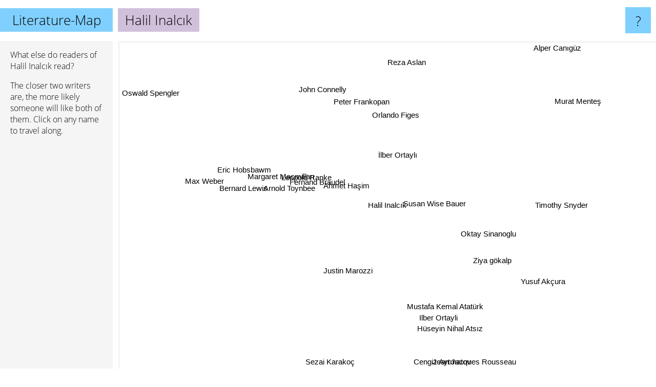

--- FILE ---
content_type: text/html; charset=UTF-8
request_url: https://www.literature-map.com/halil+inalc%C4%B1k
body_size: 3626
content:
<!doctype html>
<html>
<head>
 <meta name="viewport" content="width=device-width, initial-scale=1">
 <meta property="og:image" content="https://www.literature-map.com/elements/objects/og_logo.png">
 <link rel="stylesheet" href="/elements/objects/styles_7_1.css">
 <title>Authors similar to Halil Inalcık</title>
 <style>.project, .the_title {display: inline-block; font-size: 26px;}</style><style>@media (max-width: 500px) { .the_title {display: none; } }</style>
</head>

<body>

<table class=universe>
 <tr class=heaven>
  <td class=headline>

<table style="width: 100%;"><tr><td>
   <a class=project href="/">Literature-Map</a><span id=the_title class=the_title>Halil Inalcık</span>
</td><td style="text-align: right">
   <a class=questionmark href="/info"><span style="font-size: 26px">?</span></a>
</td></tr></table>

  </td>
  <tr>
   <td class=content>
    
<link rel="stylesheet" href="/elements/objects/relator.css">

<div class=map_info>
 <div class=map_info_text><p>What else do readers of Halil Inalcık read?</p><p>The closer two writers are, the more likely someone will like both of them. Click on any name to travel along.</p></div>
 <div class=advert><script async class=nogConsent data-src="//pagead2.googlesyndication.com/pagead/js/adsbygoogle.js"></script><!-- Map Responsive --><ins class="adsbygoogle" style="display:block" data-ad-client="ca-pub-4786778854163211" data-ad-slot="6623484194" data-ad-format="auto"></ins><script>(adsbygoogle = window.adsbygoogle || []).push({});</script></div>
</div>

<div id=gnodMap>
 <span class=S id=s0>Halil Inalcık</span>
<a href="susan+wise+bauer" class=S id=s1>Susan Wise Bauer</a>
<a href="fernand+braudel" class=S id=s2>Fernand Braudel</a>
<a href="i%CC%87lber+ortayl%C4%B1" class=S id=s3>İlber Ortaylı</a>
<a href="ahmet+ha%C5%9Fim" class=S id=s4>Ahmet Haşim</a>
<a href="arnold+toynbee" class=S id=s5>Arnold Toynbee</a>
<a href="margaret+macmillan" class=S id=s6>Margaret Macmillan</a>
<a href="leopold+ranke" class=S id=s7>Leopold Ranke</a>
<a href="oktay+sinanoglu" class=S id=s8>Oktay Sinanoglu</a>
<a href="ziya+g%C3%B6kalp" class=S id=s9>Ziya gökalp</a>
<a href="mustafa+kemal+atat%C3%BCrk" class=S id=s10>Mustafa Kemal Atatürk</a>
<a href="john+connelly" class=S id=s11>John Connelly</a>
<a href="justin+marozzi" class=S id=s12>Justin Marozzi</a>
<a href="ilber+ortayli" class=S id=s13>Ilber Ortayli</a>
<a href="timothy+snyder" class=S id=s14>Timothy Snyder</a>
<a href="eric+hobsbawm" class=S id=s15>Eric Hobsbawm</a>
<a href="reza+aslan" class=S id=s16>Reza Aslan</a>
<a href="bernard+lewis" class=S id=s17>Bernard Lewis</a>
<a href="max+weber" class=S id=s18>Max Weber</a>
<a href="h%C3%BCseyin+nihal+ats%C4%B1z" class=S id=s19>Hüseyin Nihal Atsız</a>
<a href="orlando+figes" class=S id=s20>Orlando Figes</a>
<a href="yusuf+ak%C3%A7ura" class=S id=s21>Yusuf Akçura</a>
<a href="peter+frankopan" class=S id=s22>Peter Frankopan</a>
<a href="oswald+spengler" class=S id=s23>Oswald Spengler</a>
<a href="sezai+karako%C3%A7" class=S id=s24>Sezai Karakoç</a>
<a href="cengiz+aytmatov" class=S id=s25>Cengiz Aytmatov</a>
<a href="jean+jacques+rousseau" class=S id=s26>Jean Jacques Rousseau</a>
<a href="murat+mente%C5%9F" class=S id=s27>Murat Menteş</a>
<a href="alper+can%C4%B1g%C3%BCz" class=S id=s28>Alper Canıgüz</a>

</div>

<script>var NrWords=29;var Aid=new Array();Aid[0]=new Array(-1,5.55556,4,3.69004,2.83019,2.50784,2.40964,2.37154,2.35294,1.9802,1.97664,1.59681,1.42857,1.39643,1.33779,1.21457,1.2012,1.16732,1.05263,0.829187,0.740741,0.740741,0.653595,0.51282,0.32077,0.223964,0.162075,0.153846,0.14477);Aid[1]=new Array(5.55556,-1,2.82486,-1,-1,1.4652,0.985222,1.94175,-1,-1,-1,0.879121,-1,-1,0.724638,0.892857,1.39373,0.854701,0.381679,-1,-1,-1,-1,-1,-1,-1,-1,-1,-1);Aid[2]=new Array(4,2.82486,-1,2.5,-1,7.92453,5.21739,10,-1,-1,-1,1.69014,1.71429,-1,0.495663,9.33522,0.738007,4.13223,4.85313,-1,5.01044,-1,3.1068,0.808898,-1,-1,-1,-1,-1);Aid[3]=new Array(3.69004,-1,2.5,-1,-1,-1,-1,1.2012,-1,-1,0.670017,-1,-1,-1,-1,1.38648,-1,-1,-1,-1,-1,-1,-1,-1,0.301205,0.107124,-1,-1,-1);Aid[4]=new Array(2.83019,-1,-1,-1,-1,-1,-1,-1,2.88809,2.46154,0.881057,-1,-1,1.06789,-1,-1,-1,-1,-1,0.651466,-1,2.05479,-1,-1,0.157604,0.331858,0.159236,0.456969,0.143627);Aid[5]=new Array(2.50784,1.4652,7.92453,-1,-1,-1,5.80475,6.29921,-1,-1,-1,1.26984,2.23048,-1,0.550206,6.07029,0.865801,4.04355,5.6899,-1,2.50627,-1,2.29885,0.880088,-1,-1,-1,-1,-1);Aid[6]=new Array(2.40964,0.985222,5.21739,-1,-1,5.80475,-1,3.22581,-1,-1,-1,1.42857,1.00503,-1,-1,3.95683,1.02041,4.86111,2.85261,-1,2.43161,-1,2.19178,0.476758,-1,-1,-1,-1,-1);Aid[7]=new Array(2.37154,1.94175,10,1.2012,-1,6.29921,3.22581,-1,-1,-1,-1,1.78253,3,-1,0.607903,4.29338,2.02532,3.13043,3.47551,-1,4.24242,-1,4.35967,0.47619,-1,-1,-1,-1,-1);Aid[8]=new Array(2.35294,-1,-1,-1,2.88809,-1,-1,-1,-1,5.42005,1.52672,-1,-1,1.62362,-1,-1,-1,-1,-1,1.25589,-1,3.57143,-1,-1,0.457317,0.972447,0.76864,0.150094,0.141443);Aid[9]=new Array(1.9802,-1,-1,-1,2.46154,-1,-1,-1,5.42005,-1,2.61011,-1,-1,2.42511,-1,-1,-1,-1,-1,3.33586,-1,12.5326,-1,-1,0.440852,1.68332,1.48148,0.147438,0.278164);Aid[10]=new Array(1.97664,-1,-1,0.670017,0.881057,-1,-1,-1,1.52672,2.61011,-1,-1,-1,9.22526,-1,-1,-1,0.278358,-1,9.12477,-1,2.67559,-1,-1,1.55464,3.61224,7.06422,0.510928,-1);Aid[11]=new Array(1.59681,0.879121,1.69014,-1,-1,1.26984,1.42857,1.78253,-1,-1,-1,-1,0.443459,-1,-1,0.992556,1.24224,1.21212,0.907029,-1,3.09811,-1,3.24149,-1,-1,-1,-1,-1,-1);Aid[12]=new Array(1.42857,-1,1.71429,-1,-1,2.23048,1.00503,3,-1,-1,-1,0.443459,-1,-1,-1,0.898876,-1,4.74138,0.384615,-1,1.81818,-1,2.34375,0.547945,-1,-1,-1,-1,-1);Aid[13]=new Array(1.39643,-1,-1,-1,1.06789,-1,-1,-1,1.62362,2.42511,9.22526,-1,-1,-1,-1,-1,-1,0.247985,-1,9.37634,-1,2.62774,-1,-1,3.13692,4.07177,6.71483,0.48583,-1);Aid[14]=new Array(1.33779,0.724638,0.495663,-1,-1,0.550206,-1,0.607903,-1,-1,-1,-1,-1,-1,-1,0.443459,-1,0.433839,0.408998,-1,-1,-1,-1,-1,-1,-1,-1,-1,-1);Aid[15]=new Array(1.21457,0.892857,9.33522,1.38648,-1,6.07029,3.95683,4.29338,-1,-1,-1,0.992556,0.898876,-1,0.443459,-1,0.627943,3.9072,6.83371,-1,1.38648,-1,2.61438,0.369004,-1,-1,-1,-1,-1);Aid[16]=new Array(1.2012,1.39373,0.738007,-1,-1,0.865801,1.02041,2.02532,-1,-1,-1,1.24224,-1,-1,-1,0.627943,-1,0.608828,0.56101,-1,0.966184,-1,2.66075,-1,-1,-1,-1,-1,-1);Aid[17]=new Array(1.16732,0.854701,4.13223,-1,-1,4.04355,4.86111,3.13043,-1,-1,0.278358,1.21212,4.74138,0.247985,0.433839,3.9072,0.608828,-1,2.45536,1.17417,1.67785,-1,1.90476,-1,0.127307,0.0947867,0.256575,-1,-1);Aid[18]=new Array(1.05263,0.381679,4.85313,-1,-1,5.6899,2.85261,3.47551,-1,-1,-1,0.907029,0.384615,-1,0.408998,6.83371,0.56101,2.45536,-1,-1,1.22888,-1,1.16279,-1,-1,-1,-1,-1,-1);Aid[19]=new Array(0.829187,-1,-1,-1,0.651466,-1,-1,-1,1.25589,3.33586,9.12477,-1,-1,9.37634,-1,-1,-1,1.17417,-1,-1,-1,3.88199,-1,-1,2.72527,5.66773,6.32967,0.442111,-1);Aid[20]=new Array(0.740741,-1,5.01044,-1,-1,2.50627,2.43161,4.24242,-1,-1,-1,3.09811,1.81818,-1,-1,1.38648,0.966184,1.67785,1.22888,-1,-1,-1,7.25389,0.465116,-1,-1,-1,-1,-1);Aid[21]=new Array(0.740741,-1,-1,-1,2.05479,-1,-1,-1,3.57143,12.5326,2.67559,-1,-1,2.62774,-1,-1,-1,-1,-1,3.88199,-1,-1,-1,-1,0.150602,1.2848,1.97269,0.149254,0.281393);Aid[22]=new Array(0.653595,-1,3.1068,-1,-1,2.29885,2.19178,4.35967,-1,-1,-1,3.24149,2.34375,-1,-1,2.61438,2.66075,1.90476,1.16279,-1,7.25389,-1,-1,0.446429,-1,-1,-1,-1,-1);Aid[23]=new Array(0.51282,-1,0.808898,-1,-1,0.880088,0.476758,0.47619,-1,-1,-1,-1,0.547945,-1,-1,0.369004,-1,-1,-1,-1,0.465116,-1,0.446429,-1,-1,-1,-1,-1,-1);Aid[24]=new Array(0.32077,-1,-1,0.301205,0.157604,-1,-1,-1,0.457317,0.440852,1.55464,-1,-1,3.13692,-1,-1,-1,0.127307,-1,2.72527,-1,0.150602,-1,-1,-1,1.755,2.78261,0.65538,-1);Aid[25]=new Array(0.223964,-1,-1,0.107124,0.331858,-1,-1,-1,0.972447,1.68332,3.61224,-1,-1,4.07177,-1,-1,-1,0.0947867,-1,5.66773,-1,1.2848,-1,-1,1.755,-1,2.89038,-1,-1);Aid[26]=new Array(0.162075,-1,-1,-1,0.159236,-1,-1,-1,0.76864,1.48148,7.06422,-1,-1,6.71483,-1,-1,-1,0.256575,-1,6.32967,-1,1.97269,-1,-1,2.78261,2.89038,-1,0.329308,-1);Aid[27]=new Array(0.153846,-1,-1,-1,0.456969,-1,-1,-1,0.150094,0.147438,0.510928,-1,-1,0.48583,-1,-1,-1,-1,-1,0.442111,-1,0.149254,-1,-1,0.65538,-1,0.329308,-1,10.7922);Aid[28]=new Array(0.14477,-1,-1,-1,0.143627,-1,-1,-1,0.141443,0.278164,-1,-1,-1,-1,-1,-1,-1,-1,-1,-1,-1,0.281393,-1,-1,-1,-1,-1,10.7922,-1);
window.Pop=new Array(95,49,304,176,117,224,154,155,160,208,1018,406,45,1194,503,399,238,419,475,1111,175,175,211,685,1152,1691,1139,2505,2668);
NrWords=29;var Len0=14;</script>
<script src="/elements/objects/related.js"></script>
<script src="/elements/objects/relator.js"></script>

<template id=search_template>
 <form id=search_form class="search" action='map-search.php' method=get>
  <input class="typeahead"
         type="text"
         name="f"
         id="f"
         maxlength="95"
         autocomplete="off">
  <button class=search_button><div class=mglass></div></button>
 </form>
</template>

<script src="/elements/objects/jquery-minified.js"></script>
<script src="/elements/objects/0g-typeahead.js"></script>
<script src="/elements/objects/typeahead.js"></script>

   </td>
  </tr>
</table>

<script type=module>
    import * as mgAnalytics from '/elements/objects/mganalytics.js';
    mgAnalytics.ini(2);
</script>

<script src="https://www.gnod.com/guest/consent_js"></script>

</body>
</html>


--- FILE ---
content_type: text/html; charset=utf-8
request_url: https://www.google.com/recaptcha/api2/aframe
body_size: 265
content:
<!DOCTYPE HTML><html><head><meta http-equiv="content-type" content="text/html; charset=UTF-8"></head><body><script nonce="7mWxeHibHtnp4HR3QldaLA">/** Anti-fraud and anti-abuse applications only. See google.com/recaptcha */ try{var clients={'sodar':'https://pagead2.googlesyndication.com/pagead/sodar?'};window.addEventListener("message",function(a){try{if(a.source===window.parent){var b=JSON.parse(a.data);var c=clients[b['id']];if(c){var d=document.createElement('img');d.src=c+b['params']+'&rc='+(localStorage.getItem("rc::a")?sessionStorage.getItem("rc::b"):"");window.document.body.appendChild(d);sessionStorage.setItem("rc::e",parseInt(sessionStorage.getItem("rc::e")||0)+1);localStorage.setItem("rc::h",'1768722038019');}}}catch(b){}});window.parent.postMessage("_grecaptcha_ready", "*");}catch(b){}</script></body></html>